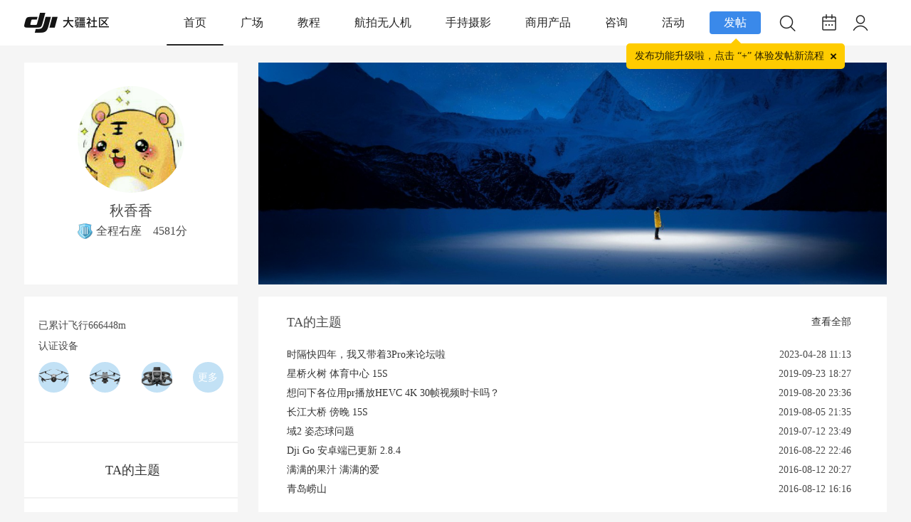

--- FILE ---
content_type: text/html; charset=utf-8
request_url: https://bbs.dji.com/home.php?mod=space&uid=152928&uuid=e3996b99f49f8a85319c93f846ece11157a1b815b55146f1a6
body_size: 17813
content:
<!DOCTYPE html PUBLIC "-//W3C//DTD XHTML 1.0 Transitional//EN" "http://www.w3.org/TR/xhtml1/DTD/xhtml1-transitional.dtd">
<html xmlns="http://www.w3.org/1999/xhtml">
<head>
<meta http-equiv="Content-Type" content="text/html; charset=utf-8" />
<meta name="baidu-site-verification" content="1VgvQla9Sn" />
<title>个人主页 - 大疆社区</title>

<meta name="keywords" content="个人主页" />
<meta name="description" content="个人主页 ,大疆社区" />
<meta name="MSSmartTagsPreventParsing" content="True" />
<meta http-equiv="MSThemeCompatible" content="Yes" />
  <script src="https://static.djicdn.com/sentry-sdk/sentry-javascript-latest.min.js" type="text/javascript"></script>
  <script>
    var ENVIRONMENT = window.location.hostname.indexOf('bbs.dji.com') >= 0 ?  "prod" : "test";
    if (window.Sentry) {
      window.Sentry.init({
        dsn: "https://928b4ab5861141f2833cc15cfa31b774@sentry-io.djiops.com/610",
        environment: ENVIRONMENT,
        tracesSampler: function () {
          if (ENVIRONMENT === 'prod') {
            return 0.5;
          }
          return 1;
        },
        integrationsConfig: {
          browserTracing: {
            beforeNavigate: function (ctx) {
              var pathname = ctx.name || window.location.pathname;
              var normalizedName = pathname;
              var key;
              
              // 将 /space-username- 和 /space-uid- 归一化到 /home.php
              if (pathname.match(/^\/space-username-/)) {
                normalizedName = '/home.php';
              } else if (pathname.match(/^\/space-uid-/)) {
                normalizedName = '/home.php';
              }
              
              // 只允许 /home.php 和 /search.php 通过
              var allowedTransactions = ['/home.php', '/search.php'];
              if (allowedTransactions.indexOf(normalizedName) === -1) {
                // 标记为无效路由
                var newTags = {};
                for (key in ctx.tags) {
                  if (ctx.tags.hasOwnProperty(key)) {
                    newTags[key] = ctx.tags[key];
                  }
                }
                newTags.invalidRoute = true;
                ctx.name = normalizedName;
                ctx.tags = newTags;
                return ctx;
              }
              
              // 有效路由,更新名称
              var newTags2 = {};
              for (key in ctx.tags) {
                if (ctx.tags.hasOwnProperty(key)) {
                  newTags2[key] = ctx.tags[key];
                }
              }
              newTags2.originalPath = pathname;
              newTags2.normalized = true;
              ctx.name = normalizedName;
              ctx.tags = newTags2;
              return ctx;
            },
          },
        },
        beforeSendTransaction: function(transaction) {
          // 如果是标记为无效路由的事务,不发送
          if (transaction.tags && transaction.tags.invalidRoute) {
            return null;
          }
          return transaction;
        }
      });
    }
  </script>
  <script src="static/js/sensorsdata.min.js?HP6" type="text/javascript"></script>
  <script>
    function initSensors () {
      window.sensorsDataAnalytic201505.use('PageLeave', {});
      window.sensorsDataAnalytic201505.init({
        server_url: ENVIRONMENT === 'prod' ? 'https://cdp.djiservice.org/sa?project=external_prod' : 'https://cdp.djiservice.org/sa?project=external_test',
        is_track_single_page: true,
        send_type: 'beacon',
        use_client_time: true,
        show_log: ENVIRONMENT !== 'prod',
      });
      window.sensorsDataAnalytic201505.registerPage({
        app_ucid: 'bbs_pro',
        user_agent: window.navigator.userAgent,
        platform_type: 'pc',
      });
      window.sensorsDataAnalytic201505.quick('autoTrack');
      var cookies = document.cookie ? document.cookie.split(';') : [];
      var uid = '';
      for(var i = 0;i < cookies.length;i++) {
        var item = cookies[i];
        if(item.indexOf('_uc_id=') >= 0) {
          uid = item.split('=')[1];
          break;
        }
      }
      if(uid) {
        window.sensorsDataAnalytic201505.login(uid);
      }else {
        window.sensorsDataAnalytic201505.logout();
      }
    }
    initSensors();
function upload_buttons_click(obj) {
var uid = "0";
if(uid>0){
obj.fail_reason = '';
obj.is_success = true;
}else{
obj.fail_reason = '未登录';
obj.is_success = false;
}
if (!obj.page_name) {
obj.page_name = 'HomePage';
}
window.sensorsDataAnalytic201505.track('upload_buttons_click', obj);
var bindPhone="";
var uid="0";
if(bindPhone!=1 && uid>0){
jQuery('#actions-bindphone-wrapper .actions-bindphone-body').text('为了更好地保护您的权益，请绑定手机号后再继续')
jQuery('#actions-bindphone-wrapper').show();
jQuery('#actions-bindphone-wrapper').click(function(e){
window.location.href='/pro/edit';
});
setTimeout(function() {
window.location.href='/pro/edit';
}, 3000);
}else{
window.location.href='/pro/edit';
}
}
function thread_like_result(obj){
window.sensorsDataAnalytic201505.track('thread_like_result',obj);
}
function thread_collect_result(obj){
window.sensorsDataAnalytic201505.track('thread_collect_result',obj);
}
  </script><script src="https://static.djicdn.com/fe-perf-sls-sdk/prod/1e0qBptw7jz/one-web-plugins-latest.js" type="text/javascript" data-sls-host="cn-hangzhou.log.aliyuncs.com" data-sls-project="pango-hangzhou-prod-bbs" data-sls-log-store="bbs-php-web"></script>
<base href="https://bbs.dji.com/" /><link rel="stylesheet" type="text/css" href="//bbs.djicdn.com/data/cache/style_2_common.css?HP6" /><link rel="stylesheet" type="text/css" href="//bbs.djicdn.com/data/cache/style_2_home_space.css?HP6" /><script type="text/javascript">var SECFLAG = 0;</script>
<script type="text/javascript">var ATTACHURLHOST = '//bbs.djicdn.com/', STYLEID = '2', STATICURL = 'static/', IMGDIR = 'static/image/common', VERHASH = 'HP6', charset = 'utf-8', discuz_uid = '0', cookiepre = 'H5VF_2132_', cookiedomain = '', cookiepath = '/', showusercard = '0', attackevasive = '0', disallowfloat = 'login|newthread|reply', creditnotice = '1|威望|,2|金钱|,3|贡献|', defaultstyle = '', REPORTURL = 'aHR0cHM6Ly9iYnMuZGppLmNvbS9ob21lLnBocD9tb2Q9c3BhY2UmdWlkPTE1MjkyOCZ1dWlkPWUzOTk2Yjk5ZjQ5ZjhhODUzMTljOTNmODQ2ZWNlMTExNTdhMWI4MTViNTUxNDZmMWE2', SITEURL = 'https://bbs.dji.com/', JSPATH = 'static/js/', CSSPATH = 'data/cache/style_', DYNAMICURL = '';</script>
<script src="https://bbs.djicdn.com/static/js/common.js?HP6" type="text/javascript"></script>
<script>
function isBlock(str){if((str.indexOf("taboola")!==-1)||(str.indexOf("redditstatic")!==-1)||(str.indexOf("twitter")!==-1)||(str.indexOf("outbrain")!==-1)||(str.indexOf("facebook")!==-1)||(str.indexOf("bat.bing")!==-1)||(str.indexOf("bam.nr-data.net")!==-1)){return true}else{return false}}function overrideInsertBefore(){Element.prototype.insertBefore=function(elem){if(arguments[0].tagName==="SCRIPT"){if(isBlock(arguments[0].outerHTML)){return undefined}}return Node.prototype.insertBefore.apply(this,arguments)}}overrideInsertBefore();
</script>

<meta http-equiv="X-UA-Compatible" content="IE=6" />
<meta http-equiv="X-UA-Compatible" content="IE=7" />
<meta http-equiv="X-UA-Compatible" content="IE=8" />
<meta http-equiv="X-UA-Compatible" content="IE=9" />
<meta http-equiv="X-UA-Compatible" content="IE=edge" />
<script language="javascript" type="text/javascript">
<!--
if(/ta.qq.com/.test(top.location.host))
{

}
else
{
if (top.location != self.location) top.location=self.location;
}
// -->
</script>
<script language="javascript" type="text/javascript">
function killErrors() {
return true;
}
window.onerror = killErrors;
</script>

<!--[if IE 6]>
<script src="static/image/common/DD_belatedPNG_0.0.8a-min.js?HP6" type="text/javascript"></script>
<script type="text/javascript">
DD_belatedPNG.fix('*');
</script>
<![endif]-->

<meta http-equiv="content-type" content="text/html; charset=utf_8" />
<meta name="application-name" content="大疆社区" />
<meta name="msapplication-tooltip" content="大疆社区" />
<meta name="msapplication-task" content="name=首页;action-uri=https://bbs.dji.com/portal.php;icon-uri=https://bbs.dji.com/static/image/common/portal.ico" />
<meta name="msapplication-task" content="name=版块;action-uri=https://bbs.dji.com/forum.php;icon-uri=https://bbs.dji.com/static/image/common/bbs.ico" />
<meta name="msapplication-task" content="name=动态;action-uri=https://bbs.dji.com/home.php;icon-uri=https://bbs.dji.com/static/image/common/home.ico" />
<script src="//bbs.djicdn.com/static/js/home.js?HP6" type="text/javascript"></script>

<link rel="stylesheet" type="text/css" id="css_font_awesome" href="//bbs.djicdn.com/template/dji/common/font_awesome.css?HP6">
<script src="//bbs.djicdn.com/static/js/report/crypto-js.min.js" type="text/javascript"></script>
<script src="//bbs.djicdn.com/static/js/report/iife.v3.min.js" type="text/javascript"></script>
<script src="//bbs.djicdn.com/static/js/report/js.cookie.min.js" type="text/javascript"></script>
<script src="//bbs.djicdn.com/static/js/report/reportRequest.js?HP6" type="text/javascript"></script>
<script type="text/javascript">
var tpldir='./template/dji';
</script>
<script src="//bbs.djicdn.com/./template/dji/js/jquery.js" type="text/javascript"></script>
    <script type="text/javascript">
    	var jq=jQuery.noConflict();
    </script>
<link rel="stylesheet" href="//bbs.djicdn.com/static/css/newCommon.css?HP6">
<style type="text/css">
    .icon-class {width: 30px;padding-top: 4px;}
    .icon-class img {width: 18px;}
    .extralink span {color: #FFFFFF;margin: 0 21px;}
    #newft {line-height: 1.8;}
    #newft p {color: #cfcfcf;clear: both;margin: 5px 0;}
    #newft .extralink:hover {background-color: #919699;}
    .newfooter {width: 100%;height: 115px;margin-top: 16px;background-color: #676767;position: absolute;}
    .newfooter #newft {text-align: center;}
    .newfooter #newft a {color: #cfcfcf;display: inline;text-decoration: none;}
    .newfooter #newft ul {padding: 30px 0 20px;font-size: 12px;overflow: inherit;}
    .newfooter #newft ul li {float: left;margin: 0 22px;text-align: center;position: relative;}
    .newfooter #newft ul li a {display: block;color: #fff;}
    #newft .qrCode div {display: none;position: absolute;background-color: #00A9F9;}
    #newft .qrCode div img {width: 100%;display: block;}
    #newft .qrCode:hover div {display: block;}
    @media only screen and (max-width: 1215px) {
        .newfooter{
            width: 1215px;
        }
    }
    body{
        background: #f5f5f5;
    }
    .common-tooltip {
      position: relative;
    }
    .common-tooltip:before {
      content: attr(data-tooltip);
      display: none;
      position: absolute;
      top: 100%;
      left: 50%;
      z-index: 999;
      padding: 4px 10px;
      transform: translate3d(-50%, 3px, 0);
      white-space: nowrap;
      background: rgba(0, 0, 0, 0.45);
      box-shadow: 0px 2px 6px 0px rgba(0, 0, 0, 0.15);
      border-radius: 2px;
      font-size: 12px;
      color: #FFFFFF;
      letter-spacing: 0;
      line-height: 16px;
    }
    .common-tooltip:hover:before {
      display: block;
    }
    .common-tooltip-top:before {
      top: -30px;
    }
</style>
<style>

    .common-tooltip-release-hint{
        position: absolute;
        margin-top: 10px;
        top: 100%;
        left: 50%;
        z-index: 999;
        padding: 10px 29px 10px 12px ;
        transform: translate3d(-50%, 3px, 0);
        white-space: nowrap;
        background: #FFCC00;
        border-radius: 5px;
        font-family: PingFang SC;
        font-size: 14px;
        font-weight: 500;
        color: rgba(0, 0, 0, 0.85);
        letter-spacing: 0;
        line-height: 16px;
    }

    .common-tooltip-release{
        display: flex;
        justify-content: center;
        align-items: center;
        position: relative;
        background-color: #3A89EA;
        height: 32px;
        width: 72px;
        border-radius: 4px;
        opacity: 1;
        color: #FFFFFF;
        cursor: pointer;
    }
    .common-tooltip-release-triangle{
        width: 0;
        height: 0;
        border-left: 8px solid transparent;
        border-right: 8px solid transparent;
        border-bottom: 8px solid #FFCC00;
        position: absolute;
        right: 27px;
        bottom: -14px;
    }
    .del-icon {
        position: absolute;
        width: 15px;
        height: 15px;
        top: 10px;
        right: 8px;
        transform: rotate(45deg);
    }

    .del-icon::before {
        display: block;
        position: absolute;
        content: "";
        width: 10px;
        height: 2px;
        background-color: rgba(0,0,0,0.85);
        top: 50%;
        left: 50%;
        transform: translate3d(-50%, -50%, 0);

    }

    .del-icon::after {
        display: block;
        position: absolute;
        content: "";
        width: 2px;
        height: 10px;
        background-color: rgba(0,0,0,0.85);
        top: 50%;
        left: 50%;
        transform: translate3d(-50%, -50%, 0);

    }
    .actions-modal-wrapper{
        position: fixed;
        top: 0;
        right: 0;
        bottom: 0;
        left: 0;
        z-index: 999;
        display: none;
    }
    #actions-bindphone-wrapper {
        position: fixed;
        top: 0;
        right: 0;
        bottom: 0;
        left: 0;
        z-index: 999;
        display: none;
    }
    .actions-modal-wrapper .actions-modal-body {
        box-sizing: border-box;
        position: absolute;
        top: 50%;
        left: 50%;
        transform: translate(-50%, -50%);
        padding: 12px 32px;
        background: #FFFFFF;
        box-shadow: 0px 0px 3px 0px rgba(0,0,0,0.2);
        border-radius: 4px;
        font-size: 16px;
        color: #000000;
        text-align: center;
        line-height: 24px;

    }
    .actions-bindphone-wrapper .actions-bindphone-body {
        box-sizing: border-box;
        position: absolute;
        transform: translate(-50%, -50%);
        box-shadow: 0px 0px 3px 0px rgba(0,0,0,0.2);
        text-align: center;
        line-height: 24px;
        color: white;
        font-size: 16px;
        font-weight: 400;
        line-height: 22px;
        letter-spacing: 0px;
        text-align: center;
        word-break: break-all;
        top: 50%;
        left: 50%;
        display: flex;
        justify-content: center;
        align-items: center;
        padding: 20px 24px;
        border-radius: 8px;
        background: rgba(0, 0, 0, 0.8);
    }

</style>
<script src="https://bbs.djicdn.com/static/js/arms.js?HP6" type="text/javascript"></script>
<script src="https://bbs.djicdn.com/static/js/ga4Track.js?HP6" type="text/javascript">
<script>
    window.dataLayer = window.dataLayer || [];
    var userId = 0;
    window.dataLayer.push({
        user_id: userId ? getCookieNoPre('ga_uid') : null,
    });
</script>
</head>
<body id="nv_home" class="pg_space" onkeydown="if(event.keyCode==27) return false;">
<script type="text/javascript" src="https://bbs.djicdn.com/static/js/page-lifecycle.js?HP6"></script>
<script>
    var _hmt = _hmt || [];
    (function() {
        var hm = document.createElement("script");
        hm.src = "https://hm.baidu.com/hm.js?927eda4fc770a3d39482aba23ad64115";
        var s = document.getElementsByTagName("script")[0];
        s.parentNode.insertBefore(hm, s);
    })();
</script>
<!-- <div class="guding"></div> -->
<div id="append_parent"></div>
<div id="ajaxwaitid"></div>
 <div class="bottombg">
    <!-- 新的头部 -->
    <div class="pc-nav-wrapper">
        <div class="pc-nav-wrap">
            <div class="pc-nav-logo ga-data"
                data-ga-category="nav-logo"
                data-ga-action="click"
                data-ga-label="nav">
                <a href="/"><img src="//bbs.djicdn.com/static/image/2023index/logo_index.png" alt="大疆社区"></a>
            </div>
            <div class="pc-nav-content">
                <div class="pc-nav-content-item nav-curs ga-data" data-name="首页" data-fid="0" 
                data-ga-category="pc-Navigation-Bar"
                data-ga-action="click"
                data-ga-label="首页" onclick="select_top_list_click(this)">
                    <a class="pcnav-hover" href="/">首页</a>
                </div>
                                                                                                                <div data-name="广场" data-fid="92"
                    class="pc-nav-content-item">
                    <a class="pcnav-hover ga-data" href="forum-92-1.html"
                    data-ga-category="pc-Navigation-Bar"
                    data-ga-action="click"
                    data-ga-label="广场" onclick="select_top_list_click(this)">广场</a>
                                    </div>
                                                                                <div data-name="教程" data-fid="83"
                    class="pc-nav-content-item">
                    <a class="pcnav-hover ga-data" href="forum-83-1.html"
                    data-ga-category="pc-Navigation-Bar"
                    data-ga-action="click"
                    data-ga-label="教程" onclick="select_top_list_click(this)">教程</a>
                                        <ul class="pc-nav-content-item-wrap">
                                                <li class="wrap-item ga-data" data-name="无人机教程" data-typeid="486" 
                        data-ga-category="pc-2nd-Navigation-Bar"
                        data-ga-action="click"
                        data-ga-label="无人机教程" onclick="select_second_list_click(this)"><a href="forum.php?mod=forumdisplay&amp;fid=83&amp;filter=typeid&amp;typeid=486"
                                >无人机教程</a>
                        </li>
                                                <li class="wrap-item ga-data" data-name="手持教程" data-typeid="487" 
                        data-ga-category="pc-2nd-Navigation-Bar"
                        data-ga-action="click"
                        data-ga-label="手持教程" onclick="select_second_list_click(this)"><a href="forum.php?mod=forumdisplay&amp;fid=83&amp;filter=typeid&amp;typeid=487"
                                >手持教程</a>
                        </li>
                                                <li class="wrap-item ga-data" data-name="后期教程" data-typeid="488" 
                        data-ga-category="pc-2nd-Navigation-Bar"
                        data-ga-action="click"
                        data-ga-label="后期教程" onclick="select_second_list_click(this)"><a href="forum.php?mod=forumdisplay&amp;fid=83&amp;filter=typeid&amp;typeid=488"
                                >后期教程</a>
                        </li>
                                            </ul>
                                    </div>
                                                                                <div data-name="航拍无人机" data-fid="84"
                    class="pc-nav-content-item">
                    <a class="pcnav-hover ga-data" href="forum-84-1.html"
                    data-ga-category="pc-Navigation-Bar"
                    data-ga-action="click"
                    data-ga-label="航拍无人机" onclick="select_top_list_click(this)">航拍无人机</a>
                                        <ul class="pc-nav-content-item-wrap">
                                                <li class="wrap-item ga-data" data-name="DJI Flip" data-typeid="688" 
                        data-ga-category="pc-2nd-Navigation-Bar"
                        data-ga-action="click"
                        data-ga-label="DJI Flip" onclick="select_second_list_click(this)"><a href="forum.php?mod=forumdisplay&amp;fid=84&amp;filter=typeid&amp;typeid=688"
                                >DJI Flip</a>
                        </li>
                                                <li class="wrap-item ga-data" data-name="DJI Neo" data-typeid="685" 
                        data-ga-category="pc-2nd-Navigation-Bar"
                        data-ga-action="click"
                        data-ga-label="DJI Neo" onclick="select_second_list_click(this)"><a href="forum.php?mod=forumdisplay&amp;fid=84&amp;filter=typeid&amp;typeid=685"
                                >DJI Neo</a>
                        </li>
                                                <li class="wrap-item ga-data" data-name="DJI Mavic" data-typeid="489" 
                        data-ga-category="pc-2nd-Navigation-Bar"
                        data-ga-action="click"
                        data-ga-label="DJI Mavic" onclick="select_second_list_click(this)"><a href="forum.php?mod=forumdisplay&amp;fid=84&amp;filter=typeid&amp;typeid=489"
                                >DJI Mavic</a>
                        </li>
                                                <li class="wrap-item ga-data" data-name="DJI Avata" data-typeid="599" 
                        data-ga-category="pc-2nd-Navigation-Bar"
                        data-ga-action="click"
                        data-ga-label="DJI Avata" onclick="select_second_list_click(this)"><a href="forum.php?mod=forumdisplay&amp;fid=84&amp;filter=typeid&amp;typeid=599"
                                >DJI Avata</a>
                        </li>
                                                <li class="wrap-item ga-data" data-name="DJI Mini" data-typeid="497" 
                        data-ga-category="pc-2nd-Navigation-Bar"
                        data-ga-action="click"
                        data-ga-label="DJI Mini" onclick="select_second_list_click(this)"><a href="forum.php?mod=forumdisplay&amp;fid=84&amp;filter=typeid&amp;typeid=497"
                                >DJI Mini</a>
                        </li>
                                                <li class="wrap-item ga-data" data-name="DJI FPV" data-typeid="502" 
                        data-ga-category="pc-2nd-Navigation-Bar"
                        data-ga-action="click"
                        data-ga-label="DJI FPV" onclick="select_second_list_click(this)"><a href="forum.php?mod=forumdisplay&amp;fid=84&amp;filter=typeid&amp;typeid=502"
                                >DJI FPV</a>
                        </li>
                                                <li class="wrap-item ga-data" data-name="DJI Air" data-typeid="506" 
                        data-ga-category="pc-2nd-Navigation-Bar"
                        data-ga-action="click"
                        data-ga-label="DJI Air" onclick="select_second_list_click(this)"><a href="forum.php?mod=forumdisplay&amp;fid=84&amp;filter=typeid&amp;typeid=506"
                                >DJI Air</a>
                        </li>
                                                <li class="wrap-item ga-data" data-name="Phantom" data-typeid="509" 
                        data-ga-category="pc-2nd-Navigation-Bar"
                        data-ga-action="click"
                        data-ga-label="Phantom" onclick="select_second_list_click(this)"><a href="forum.php?mod=forumdisplay&amp;fid=84&amp;filter=typeid&amp;typeid=509"
                                >Phantom</a>
                        </li>
                                                <li class="wrap-item ga-data" data-name="Inspire" data-typeid="516" 
                        data-ga-category="pc-2nd-Navigation-Bar"
                        data-ga-action="click"
                        data-ga-label="Inspire" onclick="select_second_list_click(this)"><a href="forum.php?mod=forumdisplay&amp;fid=84&amp;filter=typeid&amp;typeid=516"
                                >Inspire</a>
                        </li>
                                                <li class="wrap-item ga-data" data-name="其他" data-typeid="523" 
                        data-ga-category="pc-2nd-Navigation-Bar"
                        data-ga-action="click"
                        data-ga-label="其他" onclick="select_second_list_click(this)"><a href="forum.php?mod=forumdisplay&amp;fid=84&amp;filter=typeid&amp;typeid=523"
                                >其他</a>
                        </li>
                                            </ul>
                                    </div>
                                                                                <div data-name="手持摄影" data-fid="85"
                    class="pc-nav-content-item">
                    <a class="pcnav-hover ga-data" href="forum-85-1.html"
                    data-ga-category="pc-Navigation-Bar"
                    data-ga-action="click"
                    data-ga-label="手持摄影" onclick="select_top_list_click(this)">手持摄影</a>
                                        <ul class="pc-nav-content-item-wrap">
                                                <li class="wrap-item ga-data" data-name="创意摄影" data-typeid="551" 
                        data-ga-category="pc-2nd-Navigation-Bar"
                        data-ga-action="click"
                        data-ga-label="创意摄影" onclick="select_second_list_click(this)"><a href="forum.php?mod=forumdisplay&amp;fid=85&amp;filter=typeid&amp;typeid=551"
                                >创意摄影</a>
                        </li>
                                                <li class="wrap-item ga-data" data-name="DJI Mic" data-typeid="677" 
                        data-ga-category="pc-2nd-Navigation-Bar"
                        data-ga-action="click"
                        data-ga-label="DJI Mic" onclick="select_second_list_click(this)"><a href="forum.php?mod=forumdisplay&amp;fid=85&amp;filter=typeid&amp;typeid=677"
                                >DJI Mic</a>
                        </li>
                                                <li class="wrap-item ga-data" data-name="OSMO 360" data-typeid="689" 
                        data-ga-category="pc-2nd-Navigation-Bar"
                        data-ga-action="click"
                        data-ga-label="OSMO 360" onclick="select_second_list_click(this)"><a href="forum.php?mod=forumdisplay&amp;fid=85&amp;filter=typeid&amp;typeid=689"
                                >OSMO 360</a>
                        </li>
                                                <li class="wrap-item ga-data" data-name="Osmo Action" data-typeid="528" 
                        data-ga-category="pc-2nd-Navigation-Bar"
                        data-ga-action="click"
                        data-ga-label="Osmo Action" onclick="select_second_list_click(this)"><a href="forum.php?mod=forumdisplay&amp;fid=85&amp;filter=typeid&amp;typeid=528"
                                >Osmo Action</a>
                        </li>
                                                <li class="wrap-item ga-data" data-name="Osmo Mobile" data-typeid="531" 
                        data-ga-category="pc-2nd-Navigation-Bar"
                        data-ga-action="click"
                        data-ga-label="Osmo Mobile" onclick="select_second_list_click(this)"><a href="forum.php?mod=forumdisplay&amp;fid=85&amp;filter=typeid&amp;typeid=531"
                                >Osmo Mobile</a>
                        </li>
                                                <li class="wrap-item ga-data" data-name="Osmo Pocket" data-typeid="525" 
                        data-ga-category="pc-2nd-Navigation-Bar"
                        data-ga-action="click"
                        data-ga-label="Osmo Pocket" onclick="select_second_list_click(this)"><a href="forum.php?mod=forumdisplay&amp;fid=85&amp;filter=typeid&amp;typeid=525"
                                >Osmo Pocket</a>
                        </li>
                                                <li class="wrap-item ga-data" data-name="Ronin" data-typeid="541" 
                        data-ga-category="pc-2nd-Navigation-Bar"
                        data-ga-action="click"
                        data-ga-label="Ronin" onclick="select_second_list_click(this)"><a href="forum.php?mod=forumdisplay&amp;fid=85&amp;filter=typeid&amp;typeid=541"
                                >Ronin</a>
                        </li>
                                            </ul>
                                    </div>
                                                                                <div data-name="商用产品" data-fid="86"
                    class="pc-nav-content-item">
                    <a class="pcnav-hover ga-data" href="forum-86-1.html"
                    data-ga-category="pc-Navigation-Bar"
                    data-ga-action="click"
                    data-ga-label="商用产品" onclick="select_top_list_click(this)">商用产品</a>
                                        <ul class="pc-nav-content-item-wrap">
                                                <li class="wrap-item ga-data" data-name="行业应用" data-typeid="552" 
                        data-ga-category="pc-2nd-Navigation-Bar"
                        data-ga-action="click"
                        data-ga-label="行业应用" onclick="select_second_list_click(this)"><a href="forum.php?mod=forumdisplay&amp;fid=86&amp;filter=typeid&amp;typeid=552"
                                >行业应用</a>
                        </li>
                                                <li class="wrap-item ga-data" data-name="教育应用" data-typeid="571" 
                        data-ga-category="pc-2nd-Navigation-Bar"
                        data-ga-action="click"
                        data-ga-label="教育应用" onclick="select_second_list_click(this)"><a href="forum.php?mod=forumdisplay&amp;fid=86&amp;filter=typeid&amp;typeid=571"
                                >教育应用</a>
                        </li>
                                                <li class="wrap-item ga-data" data-name="农业应用" data-typeid="580" 
                        data-ga-category="pc-2nd-Navigation-Bar"
                        data-ga-action="click"
                        data-ga-label="农业应用" onclick="select_second_list_click(this)"><a href="forum.php?mod=forumdisplay&amp;fid=86&amp;filter=typeid&amp;typeid=580"
                                >农业应用</a>
                        </li>
                                            </ul>
                                    </div>
                                                                                <div data-name="咨询" data-fid="87"
                    class="pc-nav-content-item">
                    <a class="pcnav-hover ga-data" href="forum-87-1.html"
                    data-ga-category="pc-Navigation-Bar"
                    data-ga-action="click"
                    data-ga-label="咨询" onclick="select_top_list_click(this)">咨询</a>
                                        <ul class="pc-nav-content-item-wrap">
                                                <li class="wrap-item ga-data" data-name="官方公告" data-typeid="590" 
                        data-ga-category="pc-2nd-Navigation-Bar"
                        data-ga-action="click"
                        data-ga-label="官方公告" onclick="select_second_list_click(this)"><a href="forum.php?mod=forumdisplay&amp;fid=87&amp;filter=typeid&amp;typeid=590"
                                >官方公告</a>
                        </li>
                                                <li class="wrap-item ga-data" data-name="售后服务" data-typeid="591" 
                        data-ga-category="pc-2nd-Navigation-Bar"
                        data-ga-action="click"
                        data-ga-label="售后服务" onclick="select_second_list_click(this)"><a href="forum.php?mod=forumdisplay&amp;fid=87&amp;filter=typeid&amp;typeid=591"
                                >售后服务</a>
                        </li>
                                                <li class="wrap-item ga-data" data-name="查禁飞区" data-typeid="592" 
                        data-ga-category="pc-2nd-Navigation-Bar"
                        data-ga-action="click"
                        data-ga-label="查禁飞区" onclick="select_second_list_click(this)"><a href="forum.php?mod=forumdisplay&amp;fid=87&amp;filter=typeid&amp;typeid=592"
                                >查禁飞区</a>
                        </li>
                                                <li class="wrap-item ga-data" data-name="其他" data-typeid="593" 
                        data-ga-category="pc-2nd-Navigation-Bar"
                        data-ga-action="click"
                        data-ga-label="其他" onclick="select_second_list_click(this)"><a href="forum.php?mod=forumdisplay&amp;fid=87&amp;filter=typeid&amp;typeid=593"
                                >其他</a>
                        </li>
                                            </ul>
                                    </div>
                                                                                <div data-name="活动" data-fid="88"
                    class="pc-nav-content-item">
                    <a class="pcnav-hover ga-data" href="forum-88-1.html"
                    data-ga-category="pc-Navigation-Bar"
                    data-ga-action="click"
                    data-ga-label="活动" onclick="select_top_list_click(this)">活动</a>
                                        <ul class="pc-nav-content-item-wrap">
                                                <li class="wrap-item ga-data" data-name="官方活动" data-typeid="594" 
                        data-ga-category="pc-2nd-Navigation-Bar"
                        data-ga-action="click"
                        data-ga-label="官方活动" onclick="select_second_list_click(this)"><a href="forum.php?mod=forumdisplay&amp;fid=88&amp;filter=typeid&amp;typeid=594"
                                >官方活动</a>
                        </li>
                                                <li class="wrap-item ga-data" data-name="活动投稿" data-typeid="681" 
                        data-ga-category="pc-2nd-Navigation-Bar"
                        data-ga-action="click"
                        data-ga-label="活动投稿" onclick="select_second_list_click(this)"><a href="forum.php?mod=forumdisplay&amp;fid=88&amp;filter=typeid&amp;typeid=681"
                                >活动投稿</a>
                        </li>
                                                <li class="wrap-item ga-data" data-name="城市摄影大赛" data-typeid="680" 
                        data-ga-category="pc-2nd-Navigation-Bar"
                        data-ga-action="click"
                        data-ga-label="城市摄影大赛" onclick="select_second_list_click(this)"><a href="forum.php?mod=forumdisplay&amp;fid=88&amp;filter=typeid&amp;typeid=680"
                                >城市摄影大赛</a>
                        </li>
                                                <li class="wrap-item ga-data" data-name="大疆校园" data-typeid="603" 
                        data-ga-category="pc-2nd-Navigation-Bar"
                        data-ga-action="click"
                        data-ga-label="大疆校园" onclick="select_second_list_click(this)"><a href="forum.php?mod=forumdisplay&amp;fid=88&amp;filter=typeid&amp;typeid=603"
                                >大疆校园</a>
                        </li>
                                                <li class="wrap-item ga-data" data-name="同城约飞" data-typeid="595" 
                        data-ga-category="pc-2nd-Navigation-Bar"
                        data-ga-action="click"
                        data-ga-label="同城约飞" onclick="select_second_list_click(this)"><a href="forum.php?mod=forumdisplay&amp;fid=88&amp;filter=typeid&amp;typeid=595"
                                >同城约飞</a>
                        </li>
                                                <li class="wrap-item ga-data" data-name="其他" data-typeid="597" 
                        data-ga-category="pc-2nd-Navigation-Bar"
                        data-ga-action="click"
                        data-ga-label="其他" onclick="select_second_list_click(this)"><a href="forum.php?mod=forumdisplay&amp;fid=88&amp;filter=typeid&amp;typeid=597"
                                >其他</a>
                        </li>
                                            </ul>
                                    </div>
                                                                                                                                                                                                                                            </div>
            <div class="pc-nav-icon">
                <div class="ga-data"
                     data-ga-category="pc-top-upload-buttons-click"
                     data-ga-action="click"
                     data-ga-label="首页" style="margin-right: 15px;">
                    <div class="common-tooltip-release">
                        发帖
                        <div class="js_cookie_upload_tip2 common-tooltip-release-triangle"></div>
                        <div class="js_cookie_upload_tip2 common-tooltip-release-hint">
                            发布功能升级啦，点击 “+” 体验发帖新流程
                            <div class="del-icon"></div>
                        </div>
                    </div>

                </div>
                <div class="icon-item icon-items ga-data" id="nav-search" 
                data-ga-category="pc-search-button"
                 data-ga-action="click" 
                 data-ga-label="search-button">
                    <div class="icon common-tooltip" data-tooltip="搜索">
                        <img src="//bbs.djicdn.com/static/image/2023index/ic_search.png">
                    </div>
                </div>
                <div class="icon-item icon-items ga-data" onclick="hanldeSign()"
                     data-ga-category="pc-check-in"
                     data-ga-action="click"
                     data-ga-label="check-in">
                                                            <div class="icon common-tooltip" id="js_icon" data-tooltip="签到">
                        <img src="//bbs.djicdn.com/static/image/2023index/ic_sign.png">
                        <!-- <img src="//bbs.djicdn.com/static/image/2023index/ic_sign_in.png"> -->
                    </div>
                   
                </div>
                <div class="icon-item pc-login">
                    <div class="icon">
                                                <a class="login-img ga-data" target="_blank" 
                        data-ga-category="nav-personal"
                        data-ga-action="click"
                        data-ga-label="nav">
                            <div class="logo-img-wrap">
                                <img src="//bbs.djicdn.com/static/image/2023index/ic_my_default.png" id='login-img'>
                                                            </div>  
                        </a>
                        <ul class="pc-icon-wrap">
                            <li class="wrap-item"><a href="member.php?mod=logging&amp;action=login" target="_blank" 
                                class="ga-data" 
                                data-ga-category="pc-login"
                                data-ga-action="click"
                                data-ga-label="login" onclick="login_button_click(this)"><span>登录</span></a></li>
                            <li class="wrap-item"><a href="member.php?mod=register" target="_blank" 
                                class="ga-data" 
                                data-ga-category="pc-register"
                                data-ga-action="click"
                                data-ga-label="register" onclick="login_button_click(this)"><span>注册</span></a></li>
                        </ul>
                         <!--end if1-->
                    
                    </div>
                </div>
            </div>
        </div>
    </div>

     <!-- 搜素 -->
     <div class="search-header-navbar">
         <div class="search-header-layer" id="search-header-layer"></div>
         <div class="search-box">
             <form action="search.php?mod=forum" method="get" id="js_search">
                 <div class="search-input">
                     <span class="search-icon ga-data"
                           data-ga-category="pc-search-button"
                           data-ga-action="click"
                           data-ga-label="search" onclick="pc_search_button()"></span>
                     <input type="text" name="srchtxt" class="input" placeholder="搜索内容" autofocus="autofocus" id="text_input">
                     <input type="hidden" name="searchsubmit" value="yes">
                     <input type="hidden" name="formhash" value="4804302c">
                     <span class="search-close" id='search-close'></span>
                 </div>
             </form>
             <div class="search-push">
                                                   <div class="search-item" onclick="pc_search_button_click(this)"><a href="/search.php?srchtxt=air3s&amp;searchsubmit=yes&amp;formhash=4804302c">air3s</a></div>
                                                   <div class="search-item" onclick="pc_search_button_click(this)"><a href="/search.php?srchtxt=neo&amp;searchsubmit=yes&amp;formhash=4804302c">neo</a></div>
                                                   <div class="search-item" onclick="pc_search_button_click(this)"><a href="/search.php?srchtxt=avata2&amp;searchsubmit=yes&amp;formhash=4804302c">avata2</a></div>
                                                   <div class="search-item" onclick="pc_search_button_click(this)"><a href="/search.php?srchtxt=mavic3 pro&amp;searchsubmit=yes&amp;formhash=4804302c">mavic3 pro</a></div>
                                                   <div class="search-item" onclick="pc_search_button_click(this)"><a href="/search.php?srchtxt=pocket3&amp;searchsubmit=yes&amp;formhash=4804302c">pocket3</a></div>
                                                   <div class="search-item" onclick="pc_search_button_click(this)"><a href="/search.php?srchtxt=mini4pro&amp;searchsubmit=yes&amp;formhash=4804302c">mini4pro</a></div>
                                                   <div class="search-item" onclick="pc_search_button_click(this)"><a href="/search.php?srchtxt=mavic3&amp;searchsubmit=yes&amp;formhash=4804302c">mavic3</a></div>
                                                   <div class="search-item" onclick="pc_search_button_click(this)"><a href="/search.php?srchtxt=osmo action4&amp;searchsubmit=yes&amp;formhash=4804302c">osmo action4</a></div>
                                                   <div class="search-item" onclick="pc_search_button_click(this)"><a href="/search.php?srchtxt=UOM&amp;searchsubmit=yes&amp;formhash=4804302c">UOM</a></div>
                                                   <div class="search-item" onclick="pc_search_button_click(this)"><a href="/search.php?srchtxt=直播&amp;searchsubmit=yes&amp;formhash=4804302c">直播</a></div>
                                                   <div class="search-item" onclick="pc_search_button_click(this)"><a href="/search.php?srchtxt=avata&amp;searchsubmit=yes&amp;formhash=4804302c">avata</a></div>
                                                   <div class="search-item" onclick="pc_search_button_click(this)"><a href="/search.php?srchtxt=om6&amp;searchsubmit=yes&amp;formhash=4804302c">om6</a></div>
                                                   <div class="search-item" onclick="pc_search_button_click(this)"><a href="/search.php?srchtxt=固件升级&amp;searchsubmit=yes&amp;formhash=4804302c">固件升级</a></div>
                                                   <div class="search-item" onclick="pc_search_button_click(this)"><a href="/search.php?srchtxt=action5 pro&amp;searchsubmit=yes&amp;formhash=4804302c">action5 pro</a></div>
                                                   <div class="search-item" onclick="pc_search_button_click(this)"><a href="/search.php?srchtxt=固件&amp;searchsubmit=yes&amp;formhash=4804302c">固件</a></div>
                                                   <div class="search-item" onclick="pc_search_button_click(this)"><a href="/search.php?srchtxt=电池&amp;searchsubmit=yes&amp;formhash=4804302c">电池</a></div>
                              </div>

         </div>
     </div>
<div id="hd">
        <ul class="p_pop h_pop" id="plugin_menu" style="display: none">
                  <li><a href="dsu_paulsign-sign.html" id="mn_plink_sign">每日签到</a></li>
                </ul>
        <div class="p_pop h_pop" id="mn_userapp_menu" style="display: none"></div>    <div id="mu" class="cl">
                                  </div>
    </div>
<!-- 新增弹框-->
<div id="attendance-modal-wrapper" class="attendance-modal-wrapper">
    <div class="attendance-modal-content">
    </div>
</div>
 <div id="actions-modal-wrapper" class="actions-modal-wrapper">
     <div class="actions-modal-body"></div>
 </div>
<div id="actions-bindphone-wrapper" class="actions-bindphone-wrapper">
 <div class="actions-bindphone-body"></div>
</div>
<script type="text/javascript">
        go();
        // 搜索
        jQuery('#nav-search').click(function(){
            jQuery('#text_input').val('')
            if(!jQuery('.search-header-navbar').hasClass('.nav-active')){
                jQuery('.pc-nav-wrapper').addClass('hide-active')
                jQuery('.search-header-navbar').addClass('nav-active')
                jQuery('body').css('overflow','hidden')
                jQuery('#text_input').focus()

            }else{
                jQuery('.pc-nav-wrapper').removeClass('hide-active')
                jQuery('.search-header-navbar').removeClass('nav-active')
                jQuery('body').css('overflow','auto')
            }
            var page_name = 'UserProfilePage' ? 'UserProfilePage' : 'HomePage';
            window.sensorsDataAnalytic201505.track('search_function_click', {page_name: page_name});
        })
        jQuery('#search-close').click(function(e){
            jQuery('.pc-nav-wrapper').removeClass('hide-active')
            jQuery('.search-header-navbar').removeClass('nav-active') 
            jQuery('body').css('overflow','auto')
        })
        jQuery('#search-header-layer').click(function(){
            jQuery('.pc-nav-wrapper').removeClass('hide-active')
            jQuery('.search-header-navbar').removeClass('nav-active') 
            jQuery('body').css('overflow','auto')
        })
        function hanldeSign(){
            var uid = "0";
            if (0 != uid) {
                jQuery('#attendance-modal-wrapper').show();
                var url = '/api/v2/home/paulsigns/sign?device=desktop';
                jQuery.ajax({
                    type: "POST",
                    url: url,
                    dataType : 'json',
                    success: function (data) {
                        var res = { credits:0 }
                        if(data.data.item.increased>0){
                            res.credits = data.data.item.increased;
                        }
                        if (res.credits > 0) {
                            jQuery('#js_icon').html('<img src="//bbs.djicdn.com/static/image/2023index/ic_sign_in.png">');
                            var html = '<div class="attendance-image"></div>\n' +
                                '        <div class="attendance-title"></div>\n' +
                                '        <div class="attendance-desc">恭喜你签到成功！获得签到奖励！</div>\n' +
                                '        <div class="attendance-btn" onclick="onCloseAttendanceModal('+res.credits+')">确定</div>';
                            var page_name = 'UserProfilePage' ? 'UserProfilePage' : 'HomePage';
                            window.sensorsDataAnalytic201505.track('check_in', {page_name: page_name});
                        } else {
                            var msg = '今日已签到';
                            if (res.res) {
                                msg = '签到异常,请重试';
                                jQuery('#js_icon').html('<img src="//bbs.djicdn.com/static/image/2023index/ic_sign.png">');
                            }else{
                                jQuery('#js_icon').html('<img src="//bbs.djicdn.com/static/image/2023index/ic_sign_in.png">');
                            }
                            var html = '<div class="attendance-image"></div>\n' +
                                '        <div class="attendance-title">' + msg + '</div>\n' +
                                '        <div class="attendance-desc"></div>\n' +
                                '        <div class="attendance-btn" onclick="onCloseAttendanceModal()">确定</div>';
                        }
                        jQuery('#attendance-modal-wrapper .attendance-modal-content').html(html);
                    }
                });
            }else{
                window.location.href='/member.php?mod=logging&action=login';
            }
        }
        function onCloseAttendanceModal(credits=0){
            jQuery('#attendance-modal-wrapper').hide();
            if(credits>0){
                showPrompt(null, null,  '<span>' + "签到成功，积分+" +credits+ '<span>' , 3000)
            }
        }
        var arr = ["air3s","neo","avata2","mavic3 pro","pocket3","mini4pro","mavic3","osmo action4","UOM","\u76f4\u64ad","avata","om6","\u56fa\u4ef6\u5347\u7ea7","action5 pro","\u56fa\u4ef6","\u7535\u6c60"];
        jQuery("#text_input").bind("input propertychange",function(event){
            jQuery('.search-push').show();
            var val = jQuery(this).val()
            var newArr = []
            var str = ''
            var formhash = "4804302c";
            if(val == ''){
                arr.forEach(function(item){
                    let res = item.indexOf(val);
                    newArr.push(item);
                    str+=' <div class="search-item" onclick="pc_search_button_click(this)"><a href="/search.php?srchtxt='+item+'&amp;searchsubmit=yes&amp;formhash='+formhash+'">'+item+'</a></div>'
                    jQuery('.search-push').html(str)
                })
            }else{
                var tmp = fuzzyQuery(arr,val);
                tmp.forEach(function(item){
                    str+=' <div class="search-item" onclick="pc_search_button_click(this)"><a href="/search.php?srchtxt='+item+'&amp;searchsubmit=yes&amp;formhash='+formhash+'">'+item+'</a></div>'
                })
                if (!str) {
                    jQuery('.search-push').hide();
                    // jQuery('.search-push').html('<div class="search-item">暂无数据</div>')
                } else {
                    jQuery('.search-push').html(str)
                }
            }
        })
        function fuzzyQuery(list, keyWord) {
            var reg = new RegExp(keyWord, 'i');
            var arr = [];
            for (var i = 0; i < list.length; i++) {
                if (reg.test(list[i])) {
                    arr.push(list[i]);
                }
            }
            return arr;
        }
        jQuery.ajax({url:'forum.php?mod=ajax&inajax=yes&infloat=register&handlekey=register&ajaxmenu=1&action=checkusermsg',success:function(result){
            var obj = JSON.parse(result);
            if(obj.code==1){
                var newprompt = parseInt(obj.newprompt);
                if(0<newprompt){
                        var html = '';
                        if(newprompt<10){
                             html = '<b class="item-msg">'+newprompt+'</b>';
                        }else if(newprompt<100){
                             html = '<b class="item-msg item-msg-max">'+newprompt+'</b>';
                        }else if(newprompt>100){
                             html = ' <b class="item-msg item-msg-max">99+</b>';
                        }
                        jQuery('#js_newprompt').html(html);
                        jQuery('#js_newprompt_remind').html(html);
                }
            }
        }});
    </script>
     <script>
         var str ='red_dot_tip';
         var res = red_dot_get(str,1,1);
         if(res==1){
             jQuery('.js_cookie_upload_tip2').hide();
         }else{
             jQuery('.js_cookie_upload_tip2').show();
         }
         jQuery(".del-icon").click(function (){
             var res = red_dot_set(str,1,1);
             jQuery('.js_cookie_upload_tip2').hide();
             event.stopPropagation();
         });
         jQuery(".common-tooltip-release-hint").click(function (){
             event.stopPropagation();
         });
         jQuery(".common-tooltip-release").click(function (){
             var res = red_dot_set(str,1,1);
             if(res==1){
                 jQuery('.js_cookie_upload_tip2').hide();
             }else{
                 jQuery('.js_cookie_upload_tip2').show();
             }
             upload_buttons_click({page_name:'UserProfilePage',position:'Top'})
             var bindPhone="";
             var uid="0";
             if(bindPhone!=1 && uid>0){
                 jQuery('#actions-bindphone-wrapper .actions-bindphone-body').text('为了更好地保护您的权益，请绑定手机号后再继续')
                 jQuery('#actions-bindphone-wrapper').show();
                 jQuery('#actions-bindphone-wrapper').click(function(e){
                     window.location.href='/pro/edit';
                 });
                 setTimeout(function() {
                     window.location.href='/pro/edit';
                 }, 3000);
             }else{
                 window.location.href='/pro/edit';
             }
         });
         
         function select_top_list_click(obj) {
             var page_name = 'UserProfilePage' ? 'UserProfilePage' : 'HomePage';
             var ga_data = {
                 page_name: page_name,
                 button_name: jQuery(obj).attr("data-ga-label")
             };
             window.sensorsDataAnalytic201505.track('select_top_list_click', ga_data);
         }

         function select_second_list_click(obj, position = 'Top') {
             var page_name = 'UserProfilePage' ? 'UserProfilePage' : 'HomePage';
             var list_name = jQuery("#thread_types.ttp .a a").text().replace(/\ +/g,"");
             var ga_data = {
                 page_name: page_name,
                 list_name: list_name,
                 position: position,
                 button_name: jQuery(obj).text().replace(/\ +/g,"")
             };
             window.sensorsDataAnalytic201505.track('select_second_list_click', ga_data);
         }

         function select_list_click(obj, list_name = '首页', page_name = 'HomePage') {
             var ga_data = {
                 page_name: page_name,
                 list_name: list_name,
                 second_list_name: jQuery('.cards-nav-item.active.ga-data').text(),
                 button_name: jQuery(obj).text().replace(/\ +/g, "")
             };
             window.sensorsDataAnalytic201505.track('select_list_click', ga_data);
         }

         function login_button_click(obj) {
             var page_name = 'UserProfilePage' ? 'UserProfilePage' : 'HomePage';
             var ga_data = {
                 page_name: page_name,
                 button_name: jQuery(obj).text()
             };
             window.sensorsDataAnalytic201505.track('login_button_click', ga_data);
         }

         function account_bar_button_click(obj, button_name = '') {
             var page_name = 'UserProfilePage' ? 'UserProfilePage' : 'HomePage';
             var uid = "0";
             if (button_name == '') {
                 button_name = jQuery(obj).text();
             }
             if (uid > 0) {
                 var ga_data = {
                     page_name: page_name,
                     button_name: button_name
                 };
                 window.sensorsDataAnalytic201505.track('account_bar_button_click', ga_data);
             } else {
                 var ga_data = {
                     page_name: page_name,
                     button_name: button_name
                 };
                 window.sensorsDataAnalytic201505.track('login_button_click', ga_data);
             }
         }

         function material_click(obj, list_name = '首页', page_name = 'HomePage') {
             var banner_order = jQuery(obj).attr('data-order');
             var banner_url = jQuery(obj).children().attr('href');
             var ga_data = {
                 list_name: list_name,
                 page_name: page_name,
                 banner_order: banner_order,
                 banner_url: banner_url,
                 material_type: 'Banner'
             };
             window.sensorsDataAnalytic201505.track('material_click', ga_data);
         }

         function ga_thread_entry_click(obj, position = '') {
             var page_name = 'UserProfilePage' ? 'UserProfilePage' : 'HomePage';
             var ga_data = {
                 page_name: page_name,
                 thread_name: jQuery(obj).attr('data-title'),
                 thread_tid: jQuery(obj).attr('data-tid'),
                 account_slug: jQuery(obj).attr('data-authorid')
             };
             var list_name = jQuery(".pc-nav-content-item.nav-curs").attr('data-name');
             if (list_name) {
                 ga_data.list_name = list_name;
             }
             if (position) {
                 if (position == 'forum') {
                     var second_list_name = jQuery('#thread_types .a').text().replace('\n', '');
                     if (second_list_name) {
                         ga_data.second_list_name = second_list_name;
                     }
                 } else {
                     ga_data.position = position;
                     if (position == 'OfficialAnnouncement' || position == 'Topic' || position == 'HotPosts' || position == 'Feed') {
                         ga_data.second_list_name = jQuery('.cards-nav-item.active.ga-data').text();
                     }
                 }
             }
             window.sensorsDataAnalytic201505.track('thread_entry_click', ga_data);
         }

         function ga_user_profile_entry_click(obj, position = 'Feed',list_name = '首页') {
             var page_name = 'UserProfilePage' ? 'UserProfilePage' : 'HomePage';
             var ga_data = {
                 page_name: page_name,
                 list_name: list_name,
             };
             if (position) {
                 ga_data.position = position;
                 if (position == 'Feed') {
                     ga_data.thread_name = jQuery(obj).attr('data-title');
                     ga_data.thread_tid = jQuery(obj).attr('data-tid');
                     ga_data.account_slug = jQuery(obj).attr('data-authorid');
                     ga_data.second_list_name = jQuery('.cards-nav-item.active.ga-data').text();
                 }
             }
             if (position == 'ContributionList' || position == 'MileageList') {
                 ga_data.thread_name = null;
                 ga_data.thread_tid = null;
                 ga_data.account_slug = jQuery(obj).attr('data-authorid');
                 ga_data.second_list_name = jQuery('.cards-nav-item.active.ga-data').text();
             }
             window.sensorsDataAnalytic201505.track('user_profile_entry_click', ga_data);
             if (position == 'MileageList') {
                 var uid = jQuery(obj).attr("data-ga-label");
                 var uuid = jQuery(obj).attr("data-uuid");
                 window.open('home.php?mod=space&uid=' + uid + '&do=index&view=admin&uuid=' + uuid, '_blank');
             }
         }

         function feed_user_profile_entry_click(thread_name, thread_tid, account_slug) {
             var second_list_name = jQuery('.cards-nav-item.active.ga-data').text();
             var ga_data = {
                 page_name: 'HomePage',
                 list_name: '首页',
                 second_list_name: second_list_name,
                 position: 'feed',
                 thread_name: thread_name,
                 thread_tid: thread_tid,
                 account_slug: account_slug
             };
             window.sensorsDataAnalytic201505.track('user_profile_entry_click', ga_data);
         }

         function search_user_profile_entry_click(obj) {
             var thread_name = jQuery(obj).parent().prev().text();
             var ga_data = {
                 page_name: 'SearchResultsPage',
                 thread_name: thread_name,
                 thread_tid: jQuery(obj).attr('data-tid'),
                 account_slug: jQuery(obj).attr('data-authorid')
             };
             window.sensorsDataAnalytic201505.track('user_profile_entry_click', ga_data);
         }

         function search_thread_entry_click(obj) {
             var thread_name = jQuery(obj).text();
             var ga_data = {
                 page_name: 'SearchResultsPage',
                 thread_name: thread_name,
                 thread_tid: jQuery(obj).attr('data-tid'),
                 account_slug: jQuery(obj).attr('data-authorid')
             };
             window.sensorsDataAnalytic201505.track('thread_entry_click', ga_data);
         }

         function list_user_profile_entry_click(obj, position = 'Post') {
             var page_name = 'UserProfilePage' ? 'UserProfilePage' : 'HomePage';
             var list_name = jQuery(".pc-nav-content-item.nav-curs").attr('data-name');
             var second_list_name = jQuery("#thread_types.ttp .a a").text();
             var ga_data = {
                 page_name: page_name,
                 list_name: list_name,
                 position: position,
                 thread_name: jQuery(obj).attr('data-title'),
                 thread_tid: jQuery(obj).attr('data-tid'),
                 account_slug: jQuery(obj).attr('data-authorid')
             };
             if (second_list_name) {
                 ga_data.second_list_name = second_list_name;
             }
             window.sensorsDataAnalytic201505.track('user_profile_entry_click', ga_data);
         }

         function pc_search_button_click(obj, search_key) {
             var page_name = 'UserProfilePage' ? 'UserProfilePage' : 'HomePage';
             if (!search_key) {
                 search_key = jQuery(obj).text();
             }
             if (search_key != '') {
                 var ga_data = {
                     page_name: page_name,
                     search_key: search_key
                 };
                 window.sensorsDataAnalytic201505.track('search_button_click', ga_data);
             }
         }

         function pc_search_button() {
             var search_key = jQuery('#text_input').val();
             if (search_key != '') {
                 pc_search_button_click(null, search_key)
                 jQuery('#js_search').submit();
             }
         }

         function numbertokw(num = 0) {
             if(isNaN(num)){
                 return num;
             }
             var str = '';
             if (num < 1000) {
                 str = (num > 0) ? num : '';
             } else {
                 if (num >= 100000) {
                     str = '10w+';
                 } else {
                     str = (Math.floor(num / 100) / 10).toFixed(1) + 'k';
                 }
             }
             return str;
         }
     </script>
<div id="wp" class="wp">


<script src="https://bbs.djicdn.com/static/js/slides.js?HP6" type="text/javascript"></script>
<style type="text/css">
ul.user_sub_info
{
margin:2px auto 0!important;
float:none!important;
padding:0;
list-style-type:none;
text-align:center;
font-size:14px;
display:inline-block;
}
.user_sub_info li
{
float:left;
margin:0 5px 0 8px!important;
}
.user_sub_info li:nth-child(2n)
{
margin:0 8px 0 0!important;
}
#user-info .user-avatar img {
border: 0px solid #dddddd;
border-radius: 150px;
height: 150px;
width: 150px;
}
.user-avatar-update{
font-size: 16px;
display: flex;
justify-content: center;
}
.user-avatar-update-msg{
border-radius: 6px;
opacity: 1;
background: #F4F5F7;
width: 88px;
height: 32px;
display: flex;
flex-direction: row;
justify-content: center;
align-items: center;
padding: 5px 16px;
gap: 4px;
margin: 6px 0px 5px 0;
}
</style><div id="home-header" class="h-container">
<div id="user-info" style="text-align: center;">
<div class="user-info cl">
<div class="user-avatar" style="float: unset;">
<a href="home.php?mod=space&amp;uid=152928&amp;do=index&amp;view=admin&amp;uuid=e3996b99f49f8a85319c93f846ece11157a1b815b55146f1a6"><img src="//bbs.djicdn.com/uc_server/data/avatar/000/15/29/28_avatar_cc42a4d42bf2260ec221666cd52f116a_big.jpg" onerror="this.onerror=null;this.src='https://bbs.dji.com/uc_server/images/noavatar_big.gif'" /></a>

</div>
<script type="text/javascript">
jq(".user-avatar").hover(function(){
jq(".h-change-avatar").show();
},function(){
jq(".h-change-avatar").hide();
})
</script>
<div>
<div class="clear"></div>
<div style="font-size:20px;text-align:center;">秋香香</div>
<div style="text-align:center;">
<ul class="user_sub_info">
<li><img src="https://bbs.djicdn.com/data/attachment/common/c2/common_12_usergroup_icon.png" alt="全程右座" height="22px" style="margin-top: 1px;display: block;float: right"></li>
<li>全程右座</li>
<li>4581分</li>
</ul>
</div>
</div>
<!-- <ul>
<li><a href="home.php?mod=space&amp;uid=152928&amp;do=thread&amp;view=me&amp;from=space">帖子<span>429</span></a></li>
<li><a href="home.php?mod=space&amp;uid=152928&amp;do=album&amp;view=me&amp;from=space">相册<span>0</span></a></li>
<li><a href="home.php?mod=space&amp;uid=152928&amp;do=friend&amp;view=me&amp;from=space">好友<span>2</span></a></li>
<li style="list-style: outside none square;color:#ff8080"><a href="home.php?mod=spacecp&amp;ac=credit">积分<span>4581</span></a></li>
<li>签到<span>0</span></li>
</ul> -->
</div>
<!-- <div class="user-name cl" style="margin-top: 10px;">
<span class="pm-ta"><a href="home.php?mod=spacecp&amp;ac=pm&amp;op=showmsg&amp;touid=152928&amp;pmid=0&amp;daterange=2" onclick="showWindow('showMsgBox', this.href, 'get', 0)" id="sendpm">私信Ta</a></span>
<span class="add-f"><a href="home.php?mod=spacecp&amp;ac=friend&amp;op=add&amp;uid=152928" id="add_friend" onclick="showWindow(this.id, this.href, 'get', 0);">加好友</a></span>
</div>
<div class="user-name cl" style="margin-top: 15px;">
<span class="u-n"><a href="?152928">秋香香</a></span>
</div>
<div class="home-url">
<span>http://bbs.dji.com/?152928</span><span class="copyurl" title="复制" onclick="return setCopy('http://bbs.dji.com/?152928', '空间地址复制成功')"></span>
</div>
<div class="medal-more cl">
<ul class="home-medal">
                <li><img src="https://bbs.djicdn.com/data/attachment/common/c2/common_12_usergroup_icon.png" alt="全程右座" height="43" width="36"><span>勋章</span></li>
	
</ul>
<div class="uinfo-setting">
<div class="more-profile"><a href="home.php?mod=space&amp;uid=152928&amp;do=profile">查看全部资料</a></div>
</div>
</div> -->
</div>
<div id="rollpic">
<div id="slides" style="display:block">
<img src="https://bbs.djicdn.com/static/image/common/home_head.jpg" alt="">
</div id="slides">
<script type="text/javascript">
jq(function(){
})
</script>

</div>
</div>
<style type="text/css">
.equipment_div
{
padding:30px 20px 34px;
border-bottom:2px solid #f2f2f2;
font-size:14px;
}
.equipment_div>div
{
margin-bottom:8px;
}
.equipment-list-div
{
min-height:70px;
margin-top:12px;
}
.equipment-info-processing
{
background:#f2f2f2;
height:20px;
}
.equipment-info-processing-bar
{
text-align:center;
color:white;
background:#44a8f2;
width:0%;
height:100%;
}
.equipment-info-processing-rate
{
position:relative;
top:-20px;
text-align:center;
width:100%;
color:white;
}
.equipment-list-div li
{
float:left;
background:#C2E1F5;
background-size:43px;
border-radius:43px;
width:43px;
height:43px;
text-align:center;
color:white;
line-height:43px;
margin-bottom:25px;
}
li.more_equipment_li
{
cursor:pointer;
}
.equipment-image-li div
{
height:100%;

}
.clear
{
clear:both;
visibility:hidden;
height:0;
content:' ';
display:block;
}
.space_func_div
{
height:76px;
line-height:76px;
font-size:18px;
text-align:center;
border-bottom:2px solid #f2f2f2;
cursor:pointer;
}
.space_func_selected_fun
{
display:inline-block;
width:5px;
height:76px;
float:left;
}
.space_func_div:hover .space_func_selected_fun,.blue_selected_func
{
background:#44a8f2;
}
.album li
{
float:left;
margin-top:19px;
cursor:pointer;
}
.friends li
{
float:left;
margin-top:20px;
width:72px;
text-align:center;
}
.friends li img
{
border-radius:60px;
border:none;
}
.friends li div
{
text-align:center;
font-size:12px;
width:72px;
height:30px;
line-height:30px;
overflow:hidden;
}
.pg>*
{
border-radius:28px;
font-size:12px!important;
}
.pg strong
{
background:#44a8f2;
color:white!important;
border:1px solid #44a8f2;
width:28px;
height:28px;
padding:0!important;
}
.pg a
{
width:28px;
height:28px;
padding:0!important;
}
.pg a.nxt
{
background-color:#d8d8d8;
width:40px;
padding:0 15px!important;
}
.pg input
{
text-align:center;
}
.pg label
{
height:28px;
line-height:28px;
}
/** forum::viewthread,group::viewthread,forum::trade,portal::view,forum::forumdisplay **/
/*
Name:			mod_zoominner
Level:			Function
Explain:		显示原始图片弹出层
Last Modify:	Pony
*/
#imgzoom{background:white;}
.zoominner { padding: 5px 10px 10px; background: WRAPBG; text-align: left; }
.zoominner p { padding: 8px 0; }
.zoominner p a { float: left; margin-left: 10px; width: 17px; height: 17px; background: url(//bbs.djicdn.com/static/image/common/imgzoom_tb.gif) no-repeat 0 0; line-height: 100px; overflow: hidden; }
.zoominner p a:hover { background-position: 0 -39px; }
.zoominner p a.imgadjust { background-position: -40px 0; }
.zoominner p a.imgadjust:hover { background-position: -40px -39px; }
.zoominner p a.imgclose { background-position: -80px 0; }
.zoominner p a.imgclose:hover { background-position: -80px -39px; }

.zimg_c { position: relative; }
.zimg_prev, .zimg_next { display: block; position: absolute; width: 80px; height: 100%; background: url(//bbs.djicdn.com/static/image/common/pic-prev.png) no-repeat 0 -100px; cursor: pointer; }
.zimg_next { right: 10px; background-image: url(//bbs.djicdn.com/static/image/common/pic-next.png); background-position: 100% -100px; }
.zimg_c img { margin: 0 auto; }
.zimg_p strong { display: none; }
.space_func_div .newpm_avt {
    position: relative;
    margin: -62px 0 0 180px;
    width: 16px;
    height: 14px;
    background: url(./static/image/common/new_pm_2.png) no-repeat 100% 0;
}
/** end **/
.participation ul li a{
width: 570px;
height: 20px;
display: inline-block;
overflow: hidden;
}
.participation ul li a:hover{
color:#6E6F70;
}
.participation ul li .time {
width: 128px;
display: inline-block;
text-align: right;
}

.participation ul li .zan {
margin-left: 2px;
}
.is_hide_distance{
display: flex;
justify-content: center;
cursor:pointer;
}
.is_hide_distance img{
width: 14px;
height: 14px;
margin: auto;
}
.is_hide_distance_msg{
width: 100%;
margin-left: 5px;
}
</style>
<div id="home-main" class="cl">
<div id="home-left">
<div class="equipment_div">
<div id="js_home_total_distance">已累计飞行666448m</div>
<div>认证设备</div>
<div class="equipment-list-div">
<ul><li class="equipment-image-li"><div style="background-image: url('//bbs.djicdn.com/static/image/common/Mavic 4 Pro@2x.png'); background-repeat: no-repeat; background-position: center;background-size:50px;cursor:pointer;" onclick="window.open('https://store.dji.com/product/dji-mavic-4-pro-fly-more-combo-dji-rc-2-enhanced-transmission?from=djibbs&amp;vid=189351');" title="DJI Mavic 4 Pro 畅飞套装"><img  src="//bbs.djicdn.com/static/image/common/Mavic 4 Pro@2x.png" onerror="jQuery(this).parent().css('background-image','url(/static/image/common/photo_default_cover.png)')" style="display: none;"></div></li>
<li class="equipment-image-li"><div style="background-image: url('//bbs.djicdn.com/static/image/common/M3.png'); background-repeat: no-repeat; background-position: center;background-size:50px;cursor:pointer;" onclick="window.open('https://store.dji.com/cn/product/dji-mavic-3-pro?from=store_homepage&amp;vid=137691');" title="DJI Mavic 3 Pro"><img  src="//bbs.djicdn.com/static/image/common/M3.png" onerror="jQuery(this).parent().css('background-image','url(/static/image/common/photo_default_cover.png)')" style="display: none;"></div></li>
<li class="equipment-image-li"><div style="background-image: url('//bbs.djicdn.com/static/image/common/Avata.png'); background-repeat: no-repeat; background-position: center;background-size:50px;cursor:pointer;" onclick="window.open('https://store.dji.com/cn/product/dji-avata-no-rc-goggles?vid=135231&amp;from=store-nav');" title="DJI Avata 探索套装"><img  src="//bbs.djicdn.com/static/image/common/Avata.png" onerror="jQuery(this).parent().css('background-image','url(/static/image/common/photo_default_cover.png)')" style="display: none;"></div></li>
<li class="equipment-image-li"><div style="background-image: url('//bbs.djicdn.com/static/image/common/162.png'); background-repeat: no-repeat; background-position: center;background-size:50px;cursor:pointer;" onclick="window.open('https://store.dji.com/cn/product/dji-mini-3-pro?vid=113961&amp;utm_source=djibbs&amp;utm_medium=equipment&amp;utm_campaign=mini-3-pro	');" title="DJI Mini 3 Pro 普通遥控器"><img  src="//bbs.djicdn.com/static/image/common/162.png" onerror="jQuery(this).parent().css('background-image','url(/static/image/common/photo_default_cover.png)')" style="display: none;"></div></li>
<li class="equipment-image-li"><div style="background-image: url('//bbs.djicdn.com/static/image/common/mavic_2_p.png'); background-repeat: no-repeat; background-position: center;background-size:50px;cursor:pointer;" onclick="window.open('http://store.dji.com/cn/product/mavic-2?pbc=dapcnbbs&utm_source=djibbs&utm_medium=bbs&utm_campaign=bbs_PersonalPage&utm_term=BBS&utm_content=BBS&vid=45291');" title="Mavic 2 Pro"><img  src="//bbs.djicdn.com/static/image/common/mavic_2_p.png" onerror="jQuery(this).parent().css('background-image','url(/static/image/common/photo_default_cover.png)')" style="display: none;"></div></li>
<li class="equipment-image-li"><div style="background-image: url('//bbs.djicdn.com/static/image/common/Phantom_3A.png'); background-repeat: no-repeat; background-position: center;background-size:50px;cursor:pointer;" onclick="window.open('https://www.dji.com/cn/phantom-3-adv?pbc=dapcnbbs&utm_source=djibbs&utm_medium=bbs&utm_campaign=bbs_PersonalPage&utm_term=BBS&utm_content=BBS');" title="Phantom 3 Advanced"><img  src="//bbs.djicdn.com/static/image/common/Phantom_3A.png" onerror="jQuery(this).parent().css('background-image','url(/static/image/common/photo_default_cover.png)')" style="display: none;"></div></li>
<li class="equipment-image-li"><div style="background-image: url('//bbs.djicdn.com/static/image/common/osmo_mobile_2.png'); background-repeat: no-repeat; background-position: center;background-size:50px;cursor:pointer;" onclick="window.open('http://store.dji.com/cn/product/osmo-mobile-2?pbc=dapcnbbs&utm_source=djibbs&utm_medium=bbs&utm_campaign=bbs_PersonalPage&utm_term=BBS&utm_content=BBS');" title="Osmo Mobile 2"><img  src="//bbs.djicdn.com/static/image/common/osmo_mobile_2.png" onerror="jQuery(this).parent().css('background-image','url(/static/image/common/photo_default_cover.png)')" style="display: none;"></div></li>
<li class="equipment-image-li"><div style="background-image: url('//bbs.djicdn.com/static/image/common/osmo_mobile.png'); background-repeat: no-repeat; background-position: center;background-size:50px;cursor:pointer;" onclick="window.open('http://store.dji.com/cn/product/osmo-mobile?pbc=dapcnbbs&utm_source=djibbs&utm_medium=bbs&utm_campaign=bbs_PersonalPage&utm_term=BBS&utm_content=BBS');" title="Osmo Mobile"><img  src="//bbs.djicdn.com/static/image/common/osmo_mobile.png" onerror="jQuery(this).parent().css('background-image','url(/static/image/common/photo_default_cover.png)')" style="display: none;"></div></li>
<li class="more_equipment_li more">更多</li></ul>
<script type="text/javascript">
var equipment_li = jQuery('.equipment-list-div li');
var equipment_div = jQuery('.equipment-list-div');
var total_div_width = parseInt(equipment_div.css('width'));
if(equipment_li.length > 0)
{
var one_width = parseInt(equipment_li.eq(0).css('width'));
var margin_left = (total_div_width-one_width*4)/3;
}

for(var equip_k in equipment_li)
{
                        if (!isNaN(equip_k)) {
                            if (equip_k % 4 == 0 && equipment_li[equip_k].className.indexOf(" more") == -1) {
                                equipment_li.eq(equip_k).css('margin-left', '0');
                            } else {
                                equipment_li.eq(equip_k).css('margin-left', margin_left + 'px');
                            }
                        }
}

function show_or_hide_equipment()
{
var equipment_li_total = jQuery('.equipment-image-li');
if(equipment_li_total.length > 4)
{
if(jQuery('.more_equipment_li').hasClass('more'))
{
for(var m in equipment_li_total)
{
if(m > 2)
{
equipment_li_total.eq(m).hide();
}
}
}
else
{
for(var m in equipment_li_total)
{
if(m > 2)
{
equipment_li_total.eq(m).show();
}
}
}
}
}
show_or_hide_equipment();
jQuery('.more_equipment_li').click(function()
{
if(jQuery(this).hasClass('more'))
{
jQuery(this).removeClass('more').html('收起');
                            if ((equipment_li.length - 1) % 4 == 0) {
                                jQuery(this).css('margin-left','0');
}
}
else
{
jQuery(this).addClass('more').html('更多');
                            jQuery(this).css('margin-left','29.3332px');
}
show_or_hide_equipment();
});
</script>
<div class="clear"></div>
</div>

<!-- <div>已累计飞行123km，超过全球78%用户。</div>
<div class="equipment-info-processing">
<div class="equipment-info-processing-bar"></div>
<div class="equipment-info-processing-rate">78%</div>
</div> -->
<script type="text/javascript">
jQuery('.equipment-info-processing-bar').css('width',jQuery('.equipment-info-processing-rate').html());
</script>
</div>
<a href="home.php?mod=space&amp;do=thread&amp;view=me&amp;type=thread&amp;uid=152928&amp;from=space&amp;uuid=e3996b99f49f8a85319c93f846ece11157a1b815b55146f1a6">
<div class="space_func_div">
<div class="space_func_selected_fun"></div>
TA的主题
</div>
</a>
<a href="home.php?mod=space&amp;do=thread&amp;view=me&amp;type=reply&amp;uid=152928&amp;from=space&amp;uuid=e3996b99f49f8a85319c93f846ece11157a1b815b55146f1a6">
<div class="space_func_div">
<div class="space_func_selected_fun"></div>
TA的回复
</div>
</a>
<a href="home.php?mod=space&amp;uid=152928&amp;do=friend&amp;view=me&amp;from=space&amp;uuid=e3996b99f49f8a85319c93f846ece11157a1b815b55146f1a6">
<div class="space_func_div">
<div class="space_func_selected_fun"></div>
TA的好友
</div>
</a>
<a href="home.php?mod=space&amp;uid=152928&amp;do=album&amp;view=all&amp;from=space&amp;uuid=e3996b99f49f8a85319c93f846ece11157a1b815b55146f1a6">
<div class="space_func_div">
<div class="space_func_selected_fun"></div>
TA的相册
</div>
</a>

</div>
<div id="home-right">
<div class="h-container thread">
<div class="home-title cl">
<span class="left">TA的主题</span>
<span class="right"><a target="_blank" href="home.php?mod=space&amp;do=thread&amp;view=me&amp;type=thread&amp;uid=152928&amp;from=space&amp;uuid=e3996b99f49f8a85319c93f846ece11157a1b815b55146f1a6" class="t-r-c">查看全部</a></span></div>
<ul><li class="ga-data" data-ga-category="pc-user-content" data-ga-action="click" data-ga-label="user-content-theme"><a href="forum.php?mod=viewthread&amp;tid=335210" target="_blank">时隔快四年，我又带着3Pro来论坛啦</a><span>2023-04-28 11:13</span></li>
<li class="ga-data" data-ga-category="pc-user-content" data-ga-action="click" data-ga-label="user-content-theme"><a href="forum.php?mod=viewthread&amp;tid=228486" target="_blank">星桥火树 体育中心 15S</a><span>2019-09-23 18:27</span></li>
<li class="ga-data" data-ga-category="pc-user-content" data-ga-action="click" data-ga-label="user-content-theme"><a href="forum.php?mod=viewthread&amp;tid=226156" target="_blank">想问下各位用pr播放HEVC 4K 30帧视频时卡吗？</a><span>2019-08-20 23:36</span></li>
<li class="ga-data" data-ga-category="pc-user-content" data-ga-action="click" data-ga-label="user-content-theme"><a href="forum.php?mod=viewthread&amp;tid=224920" target="_blank">长江大桥 傍晚 15S</a><span>2019-08-05 21:35</span></li>
<li class="ga-data" data-ga-category="pc-user-content" data-ga-action="click" data-ga-label="user-content-theme"><a href="forum.php?mod=viewthread&amp;tid=223065" target="_blank">域2 姿态球问题</a><span>2019-07-12 23:49</span></li>
<li class="ga-data" data-ga-category="pc-user-content" data-ga-action="click" data-ga-label="user-content-theme"><a href="forum.php?mod=viewthread&amp;tid=74479" target="_blank">Dji Go 安卓端已更新 2.8.4</a><span>2016-08-22 22:46</span></li>
<li class="ga-data" data-ga-category="pc-user-content" data-ga-action="click" data-ga-label="user-content-theme"><a href="forum.php?mod=viewthread&amp;tid=73260" target="_blank">满满的果汁 满满的爱</a><span>2016-08-12 20:27</span></li>
<li class="ga-data" data-ga-category="pc-user-content" data-ga-action="click" data-ga-label="user-content-theme"><a href="forum.php?mod=viewthread&amp;tid=73235" target="_blank">青岛崂山</a><span>2016-08-12 16:16</span></li>
</ul>
</div>

<div class="h-container participation">
<div class="home-title cl">
<span class="left">TA的回复</span>
<span class="right"><a target="_blank" href="home.php?mod=space&amp;do=thread&amp;view=me&amp;type=reply&amp;uid=152928&amp;from=space&amp;uuid=e3996b99f49f8a85319c93f846ece11157a1b815b55146f1a6" class="t-r-c">查看全部</a></span></div>
<ul><li class="ga-data" data-ga-category="pc-user-content" data-ga-action="click" data-ga-label="user-content-review"><a target="_blank" href="forum.php?mod=redirect&amp;goto=findpost&amp;ptid=457573&amp;pid=5867173">“盲猜一下mavic4 pro”，主题“【已开奖】【新品竞猜】天地为你所动 ...” <div>【已开奖】【新品竞猜】天地为你所动 ...</div></a><span class="time">2025-05-06 20:12</span><span class="likes"></span></li>
<li class="ga-data" data-ga-category="pc-user-content" data-ga-action="click" data-ga-label="user-content-review"><a target="_blank" href="forum.php?mod=redirect&amp;goto=findpost&amp;ptid=410829&amp;pid=5510056">“不知道他说的什么，有没有跟我感受是一样 ...”，主题“大疆御三尽最好修复bug” <div>大疆御三尽最好修复bug</div></a><span class="time">2024-09-09 11:19</span><span class="likes"></span></li>
<li class="ga-data" data-ga-category="pc-user-content" data-ga-action="click" data-ga-label="user-content-review"><a target="_blank" href="forum.php?mod=redirect&amp;goto=findpost&amp;ptid=343528&amp;pid=4903972">“黄鱼950买的长续航拆机不比这个强？ ...”，主题“替大家踩个坑” <div>替大家踩个坑</div></a><span class="time">2023-07-07 14:16</span><span class="likes"></span></li>
<li class="ga-data" data-ga-category="pc-user-content" data-ga-action="click" data-ga-label="user-content-review"><a target="_blank" href="forum.php?mod=redirect&amp;goto=findpost&amp;ptid=342251&amp;pid=4889767">“一看就晓得是武汉”，主题“Mavic2的告别演出” <div>Mavic2的告别演出</div></a><span class="time">2023-06-27 14:46</span><span class="likes"></span></li>
<li class="ga-data" data-ga-category="pc-user-content" data-ga-action="click" data-ga-label="user-content-review"><a target="_blank" href="forum.php?mod=redirect&amp;goto=findpost&amp;ptid=336398&amp;pid=4825354">“不管是定速还是非定速，能感觉长焦拍摄的 ...”，主题“御3 Pro 第一次飞行” <div>御3 Pro 第一次飞行</div></a><span class="time">2023-05-09 18:55</span><span class="likes"></span></li>
<li class="ga-data" data-ga-category="pc-user-content" data-ga-action="click" data-ga-label="user-content-review"><a target="_blank" href="forum.php?mod=redirect&amp;goto=findpost&amp;ptid=336258&amp;pid=4820344">“问题不大，只要后面没有再写入，自己用恢 ...”，主题“被御3pro背刺，激活御3pro导致内存卡数据 ...” <div>被御3pro背刺，激活御3pro导致内存卡数据 ...</div></a><span class="time">2023-05-06 15:12</span><span class="likes"></span></li>
<li class="ga-data" data-ga-category="pc-user-content" data-ga-action="click" data-ga-label="user-content-review"><a target="_blank" href="forum.php?mod=redirect&amp;goto=findpost&amp;ptid=335153&amp;pid=4808544">“我在 2023-04-28 13:42 完成签到,获得签 ...”，主题“2023年4月28日签到记录贴” <div>2023年4月28日签到记录贴</div></a><span class="time">2023-04-28 13:42</span><span class="likes"></span></li>
<li class="ga-data" data-ga-category="pc-user-content" data-ga-action="click" data-ga-label="user-content-review"><a target="_blank" href="forum.php?mod=redirect&amp;goto=findpost&amp;ptid=335210&amp;pid=4808534">“RicaMavic 3 Pro RC套装4-28 13:28
我也 ...”，主题“时隔快四年，我又带着3Pro来论坛啦 ...” <div>时隔快四年，我又带着3Pro来论坛啦 ...</div></a><span class="time">2023-04-28 13:32</span><span class="likes"></span></li>
</ul>
</div>
<div class="h-container album">
<div class="home-title cl">
<span class="left">TA的相册</span>
<span class="right"><a target="_blank" href="home.php?mod=space&amp;uid=152928&amp;do=album&amp;view=all&amp;from=space&amp;uuid=e3996b99f49f8a85319c93f846ece11157a1b815b55146f1a6" class="t-r-c">查看全部</a></span></div>
<ul><li>
<!-- <a href="home.php?mod=space&amp;uid=152928&amp;do=album&amp;picid=33743" target="_blank"> -->
<img id="img_33743" onclick="zoom(this,this.src,0,0,0);" src="//bbs.djicdn.com/data/attachment/album/201608/08/234431hv4fadeocgov5ofv.jpg@!1200" width="190px" height="190px" />
<!-- </a> -->
</li>
<li>
<!-- <a href="home.php?mod=space&amp;uid=152928&amp;do=album&amp;picid=33742" target="_blank"> -->
<img id="img_33742" onclick="zoom(this,this.src,0,0,0);" src="//bbs.djicdn.com/data/attachment/album/201608/08/234429b66rpl7scgg06s2b.jpg@!1200" width="190px" height="190px" />
<!-- </a> -->
</li>
<li>
<!-- <a href="home.php?mod=space&amp;uid=152928&amp;do=album&amp;picid=33741" target="_blank"> -->
<img id="img_33741" onclick="zoom(this,this.src,0,0,0);" src="//bbs.djicdn.com/data/attachment/album/201608/08/234426afnyf4xxo0wwoycb.jpg@!1200" width="190px" height="190px" />
<!-- </a> -->
</li>
</ul>
</div>
<script type="text/javascript">
var album_li = jQuery('.album li');
album_li.not(':first').css('margin-left','11px');
</script>
<div class="h-container friends">
<div class="home-title cl">
<span class="left">TA的好友</span>
<span class="right"><a target="_blank" href="home.php?mod=space&amp;uid=152928&amp;do=friend&amp;view=me&amp;from=space&amp;uuid=e3996b99f49f8a85319c93f846ece11157a1b815b55146f1a6" class="t-r-c">查看全部</a></span></div>
<ul><li>
<a target="_blank" href="home.php?mod=space&amp;uid=280721&amp;do=index&amp;view=admin&amp;uuid=e506b8ed089f82" target="_blank">
<img src="//bbs.djicdn.com/uc_server/data/avatar/000/28/07/21_avatar_bf17ee4ad195607f30e80df4b442f887_big.jpg" width="60px" height="60px" />
<div>Frozen影像</div>
</a>
</li>
<li>
<a target="_blank" href="home.php?mod=space&amp;uid=16781&amp;do=index&amp;view=admin&amp;uuid=818efedd0799b9c402c6292669980411fa16bd73a1f8421b9f" target="_blank">
<img src="//bbs.djicdn.com/uc_server/data/avatar/000/01/67/81_avatar_6b2e57e7f83414de724ddb05aa7537bb_big.jpg" width="60px" height="60px" />
<div>lke10</div>
</a>
</li>
</ul>
</div>
<script type="text/javascript">
var friends_li = jQuery('.friends li');
for(var k = 0;k < friends_li.length;k++)
{
if(k%7 != 0)
{
friends_li.eq(k).css('margin-left','48px');
}
}
</script>
</div>
</div>

<script type="text/javascript">
jQuery(function(){
var home_right = jQuery('#home-right');
var home_left = jQuery('#home-left');
if(home_right.height()>home_left.height())
{
home_left.height(home_right.height()+'px');
}
});

    function deleteQueryNotice(uid, type) {
        var dlObj = $(type + '_' + uid);
        if(dlObj != null) {
            var id = dlObj.getAttribute('notice');
            var x = new Ajax();
            x.get('home.php?mod=misc&ac=ajax&op=delnotice&inajax=1&id='+id, function(s){
                dlObj.parentNode.removeChild(dlObj);
            });
        }
    }
function is_show_distance(obj) {
var is_hide_distance = jQuery('#js_is_show_distance').attr('data-value');
is_hide_distance = (is_hide_distance == 0) ? 1 : 0;
var data = {};
data.formhash = "4804302c";
data.is_hide_distance = is_hide_distance;
jQuery.ajax({
url: '/home.php?mod=spacecp&ac=username&do=updateusername',
type: 'post',
dataType: 'json',
data: data,
success: function (e) {
is_hide_distance = e.is_hide_distance;
jQuery('#js_is_show_distance').attr('data-value', is_hide_distance);
var img = '/static/image/common/is_hide_distance.png';
if (is_hide_distance == 1) {
img = '/static/image/common/is_show_distance.png';
}
jQuery('#js_is_show_distance').attr('src', img);
}
});
}
</script></div>
</div><div class="newfooter">
  <div id="newft" class="wp cl">
<ul class="cl">
<li><a href="//www.dji.com/?utm_source=djibbs&amp;utm_medium=bbs&amp;utm_campaign=homepage&amp;pbc=dapcnbbs" target="_blank">大疆官网</a></li>
            <li><a href="//store.dji.com?utm_source=djibbs&amp;utm_medium=bbs&amp;utm_campaign=homepage&amp;pbc=dapcnbbs" target="_blank">大疆官方商城</a></li>
            <li><a href="//www.dji.com/cn/where-to-buy/flagship?utm_source=djibbs&utm_medium=bbs&utm_campaign=homepage&pbc=dapcnbbs" target="_blank">大疆直营店</a></li>
            <li><a href="//dji.tmall.com/view_shop.htm?spm=a220m.1000858.0.0.4c6378105XVP74&amp;shop_id=105660753&amp;rn=b5480c350aff8176bc8edd739693f047&amp;mm_gxbid=1_1988435_f22587e9c8f7040413706272c7cc17a7&amp;clickid=&amp;ali_trackid=&amp;jlogid=12191832459a783e" target="_blank">天猫官方旗舰店</a></li>
            <li><a href="//cdp.djiservice.org/r/TA" target="_blank">大疆商城APP</a></li>
            <li><a href="//www.dji.com/cn/support/product?utm_source=djibbs&amp;utm_medium=bbs&amp;utm_campaign=homepage&amp;pbc=dapcnbbs" target="_blank">产品支持</a></li>
            <li class="qrCode"><a href="javascript:;" target="_blank">大疆服务</a><div style="width: 240px;height: 270px;top: -300px;left: -80px;filter: alpha(opacity=58.3);-moz-opacity: 0.583;opacity: 0.583;"><img src="//bbs.djicdn.com/static/image/common/dji-services2.png" /></div></li>
            <li class="qrCode ga-data"
              data-ga-category="footer-bbsmobile"
              data-ga-action="click"
              data-ga-label="footer"
            ><a href="javascript:;" target="_blank">大疆社区手机版</a><div style="width: 180px;height: 180px;top: -210px;left: -50px;filter: alpha(opacity=58.3);-moz-opacity: 0.583;opacity: 0.583;"><img src="//bbs.djicdn.com/static/image/common/qcode.png" /></div></li>
            <!-- <li><a href="//bbs.dji.com/forum-75-1.html" target="_blank">代理商</a></li> -->
            <li class="extralink qrCode" style="margin: 0;">
                <span class="ga-data"
                data-ga-category="footer-friend"
                data-ga-action="click"
                data-ga-label="footer"
                >友情链接</span>
                <div style="width: 90px;height: auto;bottom: 21px;left: 0px;background-color: #919699;">
                    <p style="margin: 4px 0;"><a style="color: #CFCFCF;" href="http://uav.huanqiu.com/?from=djibbs" target="_blank">环球无人机</a></p>
                                    </div>
            </li>
            <li class="icon-class" style="margin: 0 0 0 78px;">
                <a href="https://weibo.com/DJIChina?pbc=dapcnbbs&amp;utm_medium=djibbs&amp;utm_source=djibbs&amp;utm_campaign=homepage" target="_blank">
                    <img src="//bbs.djicdn.com/static/image/common/sina-new.png"/>
                </a>
            </li>
            <li class="icon-class qrCode" style="margin: 0 0 0 2px;">
                <a href="javascript:;" target="_blank">
                    <img src="//bbs.djicdn.com/static/image/common/wechat-new.png" />
                </a>
                <div style="width: 180px;height: 180px;top: -210px;left: -75px;">
                    <img src="//bbs.djicdn.com/static/image/common/dji-Innovations.jpg" />
                </div>
            </li>
        </ul>

<p class="ft-copyright">
        	Copyright © 2026 大疆社区 版权所有 <a href="http://beian.miit.gov.cn/" target="_blank" >粤ICP备2022092332号</a> <a class="ga-data" data-ga-category="footer-rule" data-ga-action="click" data-ga-label="footer" href="thread-23-1-1.html" target="_blank" >社区规则</a> <a href="https://www.dji.com/cn/policy?site=brandsite&amp;from=bbs" target="_blank" >隐私权政策</a>
</p></div>

</div>

</div>
</div>
</div>
<!--bottombg结束-->
<script src="home.php?mod=misc&ac=sendmail&rand=1769324776" type="text/javascript"></script>

<div id="scrolltop">
        <span hidefocus="true"><a style="background: url('//bbs.djicdn.com/static/image/common/scrolltop.png') no-repeat 0 0;" title="返回顶部" onclick="window.scrollTo('0','0')" class="scrolltopa" ><b>返回顶部</b></a></span>
    </div>

<script type="text/javascript">_attachEvent(window, 'scroll', function () { showTopLink(); });checkBlind();</script>
<script src="//bbs.djicdn.com/static/js/main.js?HP6" type="text/javascript"></script>
<script type="text/javascript">
window.addEventListener('load', function(){
  var script = document.createElement('script');
  script.type = 'text/javascript';
  script.src= '//click.dji.com/statistics/spider.js';
  script.async = true;
  var s = document.getElementsByTagName('script')[0];
  s.parentNode.insertBefore(script, s);
});
</script>
</body></html>
